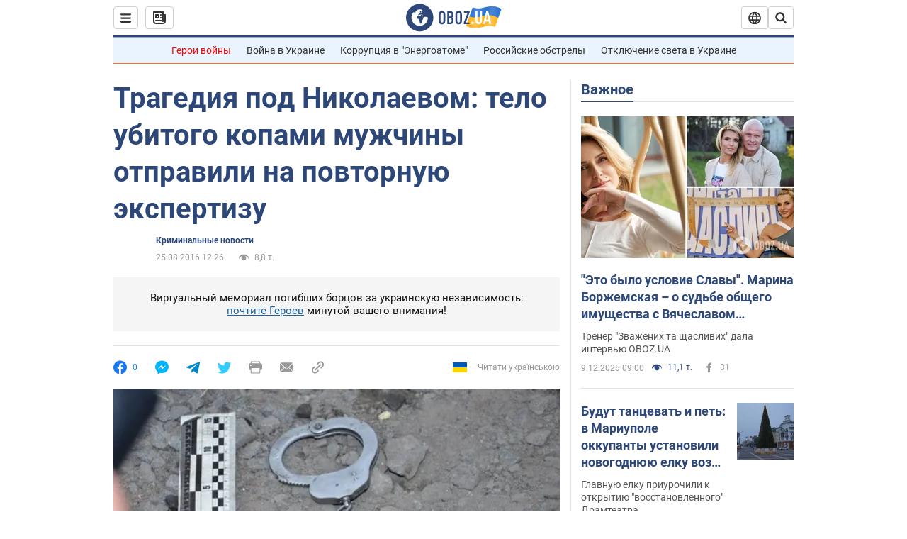

--- FILE ---
content_type: application/x-javascript; charset=utf-8
request_url: https://servicer.idealmedia.io/1418748/1?nocmp=1&sessionId=6938640e-146f8&sessionPage=1&sessionNumberWeek=1&sessionNumber=1&scale_metric_1=64.00&scale_metric_2=256.00&scale_metric_3=100.00&cbuster=1765303310255266611644&pvid=cc9f22af-50d9-4806-883d-41c1c9c32443&implVersion=11&lct=1763555100&mp4=1&ap=1&consentStrLen=0&wlid=b0c0b4da-4c4f-433c-9b61-f3f089da6bba&uniqId=027fe&niet=4g&nisd=false&evt=%5B%7B%22event%22%3A1%2C%22methods%22%3A%5B1%2C2%5D%7D%2C%7B%22event%22%3A2%2C%22methods%22%3A%5B1%2C2%5D%7D%5D&pv=5&jsv=es6&dpr=1&hashCommit=cbd500eb&apt=2016-08-25T12%3A26%3A00&tfre=3803&w=0&h=1&tl=150&tlp=1&sz=0x1&szp=1&szl=1&cxurl=https%3A%2F%2Fincident.obozrevatel.com%2Fcrime%2F03521-ubijstvo-pod-nikolaevom-telo-pogibshego-otpravili-na-povtornuyu-ekspertizu.htm&ref=&lu=https%3A%2F%2Fincident.obozrevatel.com%2Fcrime%2F03521-ubijstvo-pod-nikolaevom-telo-pogibshego-otpravili-na-povtornuyu-ekspertizu.htm
body_size: 834
content:
var _mgq=_mgq||[];
_mgq.push(["IdealmediaLoadGoods1418748_027fe",[
["ua.tribuna.com","11899452","1","Милевский ответил, есть ли у него бронь","Бывший нападающий «Динамо» и сборной Украины Артем Милевский рассказал, есть ли у него отсрочка от мобилизации","0","","","","yGzI2-SUOFDdh2GMmJp4UrQpifpYhB32NxndVOQcJ4s0SzVyF_SAN_yRZlnvElbRJP9NESf5a0MfIieRFDqB_Kldt0JdlZKDYLbkLtP-Q-V9E3hcsUnrxrpp3-2IwJ42",{"i":"https://s-img.idealmedia.io/n/11899452/45x45/468x38x442x442/aHR0cDovL2ltZ2hvc3RzLmNvbS90LzIwMjUtMTIvNDI2MDAyLzQ3YmZhMmUzYjE2OGUxNDlmYTM3NzJlOTY4NzgzZDVlLnBuZw.webp?v=1765303310-AoLBY4eDfbG9t3QIEi3gBg-wjGiy2tqCZBKJUp29Shk","l":"https://clck.idealmedia.io/pnews/11899452/i/1298901/pp/1/1?h=yGzI2-SUOFDdh2GMmJp4UrQpifpYhB32NxndVOQcJ4s0SzVyF_SAN_yRZlnvElbRJP9NESf5a0MfIieRFDqB_Kldt0JdlZKDYLbkLtP-Q-V9E3hcsUnrxrpp3-2IwJ42&utm_campaign=obozrevatel.com&utm_source=obozrevatel.com&utm_medium=referral&rid=22d0ad39-d529-11f0-957c-c4cbe1e3eca4&tt=Direct&att=3&afrd=296&iv=11&ct=1&gdprApplies=0&muid=pb9OZ3-6rj1a&st=-300&mp4=1&h2=RGCnD2pppFaSHdacZpvmnoTb7XFiyzmF87A5iRFByjtkApNTXTADCUxIDol3FKO5_5gowLa8haMRwNFoxyVg8A**","adc":[],"sdl":0,"dl":"","category":"Спорт","dbbr":0,"bbrt":0,"type":"e","media-type":"static","clicktrackers":[],"cta":"Читати далі","cdt":"","tri":"22d0bcc2-d529-11f0-957c-c4cbe1e3eca4","crid":"11899452"}],],
{"awc":{},"dt":"desktop","ts":"","tt":"Direct","isBot":1,"h2":"RGCnD2pppFaSHdacZpvmnoTb7XFiyzmF87A5iRFByjtkApNTXTADCUxIDol3FKO5_5gowLa8haMRwNFoxyVg8A**","ats":0,"rid":"22d0ad39-d529-11f0-957c-c4cbe1e3eca4","pvid":"cc9f22af-50d9-4806-883d-41c1c9c32443","iv":11,"brid":32,"muidn":"pb9OZ3-6rj1a","dnt":2,"cv":2,"afrd":296,"consent":true,"adv_src_id":39175}]);
_mgqp();
